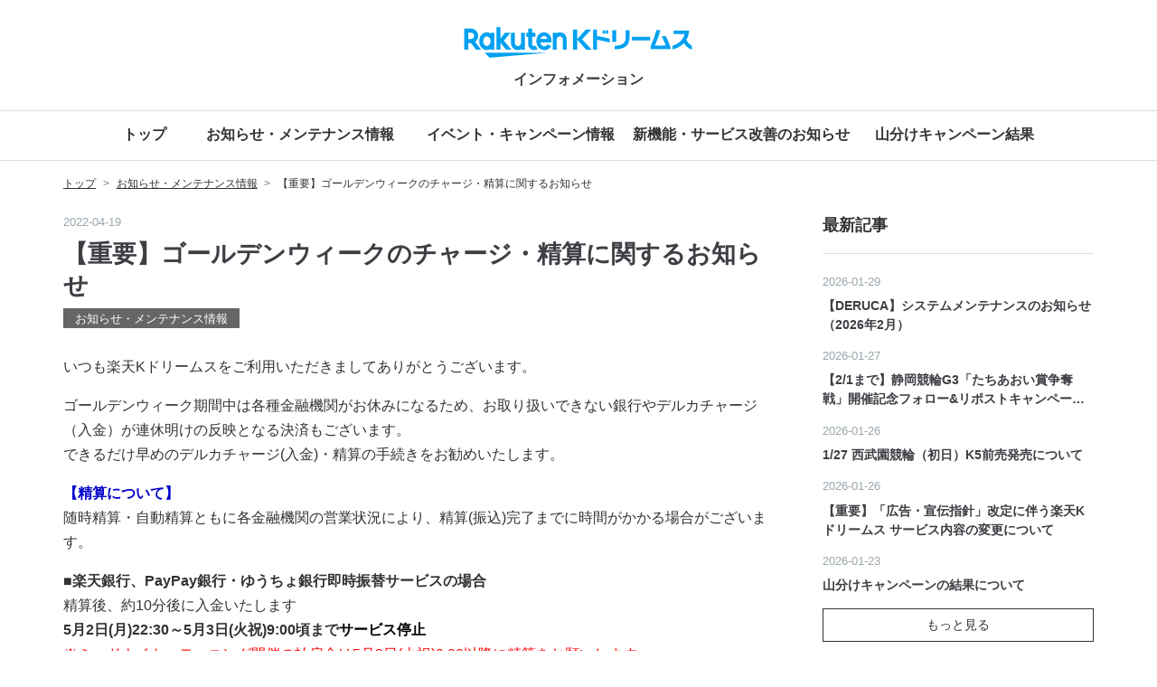

--- FILE ---
content_type: text/html; charset=utf-8
request_url: https://info2.kdreams.jp/entry/2022/04/19/133140
body_size: 12081
content:
<!DOCTYPE html><html lang="ja" data-admin-domain="//blog.hatena.ne.jp" data-admin-origin="https://blog.hatena.ne.jp" data-author="kdreams" data-avail-langs="ja en" data-blog="kdreams.hatenablog.com" data-blog-host="kdreams.hatenablog.com" data-blog-is-public="1" data-blog-name="Kdreamsインフォメーション" data-blog-owner="kdreams" data-blog-show-ads="" data-blog-show-sleeping-ads="" data-blog-uri="https://info2.kdreams.jp/" data-blog-uuid="13574176438019690729" data-blogs-uri-base="https://info2.kdreams.jp" data-brand="light_plan" data-data-layer="{&quot;hatenablog&quot;:{&quot;admin&quot;:{},&quot;analytics&quot;:{&quot;brand_property_id&quot;:&quot;UA-69076420-1&quot;,&quot;measurement_id&quot;:&quot;&quot;,&quot;non_sampling_property_id&quot;:&quot;&quot;,&quot;property_id&quot;:&quot;&quot;,&quot;separated_property_id&quot;:&quot;UA-29716941-21&quot;},&quot;blog&quot;:{&quot;blog_id&quot;:&quot;13574176438019690729&quot;,&quot;content_seems_japanese&quot;:&quot;true&quot;,&quot;disable_ads&quot;:&quot;brand&quot;,&quot;enable_ads&quot;:&quot;false&quot;,&quot;enable_keyword_link&quot;:&quot;false&quot;,&quot;entry_show_footer_related_entries&quot;:&quot;false&quot;,&quot;force_pc_view&quot;:&quot;true&quot;,&quot;is_public&quot;:&quot;true&quot;,&quot;is_responsive_view&quot;:&quot;true&quot;,&quot;is_sleeping&quot;:&quot;false&quot;,&quot;lang&quot;:&quot;ja&quot;,&quot;name&quot;:&quot;Kdreams\u30a4\u30f3\u30d5\u30a9\u30e1\u30fc\u30b7\u30e7\u30f3&quot;,&quot;owner_name&quot;:&quot;kdreams&quot;,&quot;uri&quot;:&quot;https://info2.kdreams.jp/&quot;},&quot;brand&quot;:&quot;light_plan&quot;,&quot;page_id&quot;:&quot;entry&quot;,&quot;permalink_entry&quot;:{&quot;author_name&quot;:&quot;kdreams&quot;,&quot;categories&quot;:&quot;\u304a\u77e5\u3089\u305b\u30fb\u30e1\u30f3\u30c6\u30ca\u30f3\u30b9\u60c5\u5831&quot;,&quot;character_count&quot;:1048,&quot;date&quot;:&quot;2022-04-19&quot;,&quot;entry_id&quot;:&quot;13574176438073335827&quot;,&quot;first_category&quot;:&quot;\u304a\u77e5\u3089\u305b\u30fb\u30e1\u30f3\u30c6\u30ca\u30f3\u30b9\u60c5\u5831&quot;,&quot;hour&quot;:&quot;13&quot;,&quot;title&quot;:&quot;\u3010\u91cd\u8981\u3011\u30b4\u30fc\u30eb\u30c7\u30f3\u30a6\u30a3\u30fc\u30af\u306e\u30c1\u30e3\u30fc\u30b8\u30fb\u7cbe\u7b97\u306b\u95a2\u3059\u308b\u304a\u77e5\u3089\u305b&quot;,&quot;uri&quot;:&quot;https://info2.kdreams.jp/entry/2022/04/19/133140&quot;},&quot;pro&quot;:&quot;pro&quot;,&quot;router_type&quot;:&quot;blogs&quot;}}" data-device="pc" data-dont-recommend-pro="false" data-global-domain="https://hatena.blog" data-globalheader-color="b" data-globalheader-type="pc" data-has-touch-view="1" data-help-url="https://help.hatenablog.com" data-hide-header="1" data-no-suggest-touch-view="1" data-page="entry" data-parts-domain="https://hatenablog-parts.com" data-plus-available="1" data-pro="true" data-router-type="blogs" data-sentry-dsn="https://03a33e4781a24cf2885099fed222b56d@sentry.io/1195218" data-sentry-environment="production" data-sentry-sample-rate="0.1" data-static-domain="https://cdn.blog.st-hatena.com" data-version="290ad662750024ea17472b9c1b7e66" data-initial-state="{}"><head prefix="og: http://ogp.me/ns# fb: http://ogp.me/ns/fb# article: http://ogp.me/ns/article#">

  
    
  

  
  <meta name="viewport" content="width=device-width, initial-scale=1.0">


  


  
  <meta name="Hatena::Bookmark" content="nocomment">


  <meta name="robots" content="max-image-preview:large">


  <meta charset="utf-8">
  <meta http-equiv="X-UA-Compatible" content="IE=7; IE=9; IE=10; IE=11">
  <title>【重要】ゴールデンウィークのチャージ・精算に関するお知らせ - Kdreamsインフォメーション</title>

  
  <link rel="canonical" href="https://info2.kdreams.jp/entry/2022/04/19/133140">



  

<meta itemprop="name" content="【重要】ゴールデンウィークのチャージ・精算に関するお知らせ - Kdreamsインフォメーション">

  <meta itemprop="image" content="https://cdn.image.st-hatena.com/image/scale/4b87763245c266803524c85ed314a9f531ca645b/backend=imagemagick;version=1;width=1300/https%3A%2F%2Fcdn-ak.f.st-hatena.com%2Fimages%2Ffotolife%2Fk%2Fkdreams%2F20220411%2F20220411162706.png">


  <meta property="og:title" content="【重要】ゴールデンウィークのチャージ・精算に関するお知らせ - Kdreamsインフォメーション">
<meta property="og:type" content="article">
  <meta property="og:url" content="https://info2.kdreams.jp/entry/2022/04/19/133140">

  <meta property="og:image" content="https://cdn.image.st-hatena.com/image/scale/4b87763245c266803524c85ed314a9f531ca645b/backend=imagemagick;version=1;width=1300/https%3A%2F%2Fcdn-ak.f.st-hatena.com%2Fimages%2Ffotolife%2Fk%2Fkdreams%2F20220411%2F20220411162706.png">

<meta property="og:image:alt" content="【重要】ゴールデンウィークのチャージ・精算に関するお知らせ - Kdreamsインフォメーション">
    <meta property="og:description" content="いつも楽天Kドリームスをご利用いただきましてありがとうございます。 ゴールデンウィーク期間中は各種金融機関がお休みになるため、お取り扱いできない銀行やデルカチャージ（入金）が連休明けの反映となる決済もございます。できるだけ早めのデルカチャージ(入金)・精算の手続きをお勧めいたします。 【精算について】随時精算・自動精算ともに各金融機関の営業状況により、精算(振込)完了までに時間がかかる場合がございます。 ■楽天銀行、PayPay銀行・ゆうちょ銀行即時振替サービスの場合精算後、約10分後に入金いたします5月2日(月)22:30～5月3日(火祝)9:00頃までサービス停止※ミッドナイト・モーニング…">
<meta property="og:site_name" content="Kdreamsインフォメーション">

  <meta property="article:published_time" content="2022-04-19T04:31:40Z">

    <meta property="article:tag" content="お知らせ・メンテナンス情報">
      <meta name="twitter:card" content="summary_large_image">
    <meta name="twitter:image" content="https://cdn.image.st-hatena.com/image/scale/4b87763245c266803524c85ed314a9f531ca645b/backend=imagemagick;version=1;width=1300/https%3A%2F%2Fcdn-ak.f.st-hatena.com%2Fimages%2Ffotolife%2Fk%2Fkdreams%2F20220411%2F20220411162706.png">  <meta name="twitter:title" content="【重要】ゴールデンウィークのチャージ・精算に関するお知らせ - Kdreamsインフォメーション">    <meta name="twitter:description" content="いつも楽天Kドリームスをご利用いただきましてありがとうございます。 ゴールデンウィーク期間中は各種金融機関がお休みになるため、お取り扱いできない銀行やデルカチャージ（入金）が連休明けの反映となる決済もございます。できるだけ早めのデルカチャージ(入金)・精算の手続きをお勧めいたします。 【精算について】随時精算・自動精算…">  <meta name="twitter:app:name:iphone" content="はてなブログアプリ">
  <meta name="twitter:app:id:iphone" content="583299321">
  <meta name="twitter:app:url:iphone" content="hatenablog:///open?uri=https%3A%2F%2Finfo2.kdreams.jp%2Fentry%2F2022%2F04%2F19%2F133140">  <meta name="twitter:site" content="@kdori_now">
  
    <meta name="description" content="いつも楽天Kドリームスをご利用いただきましてありがとうございます。 ゴールデンウィーク期間中は各種金融機関がお休みになるため、お取り扱いできない銀行やデルカチャージ（入金）が連休明けの反映となる決済もございます。できるだけ早めのデルカチャージ(入金)・精算の手続きをお勧めいたします。 【精算について】随時精算・自動精算ともに各金融機関の営業状況により、精算(振込)完了までに時間がかかる場合がございます。 ■楽天銀行、PayPay銀行・ゆうちょ銀行即時振替サービスの場合精算後、約10分後に入金いたします5月2日(月)22:30～5月3日(火祝)9:00頃までサービス停止※ミッドナイト・モーニング…">
    <meta name="google-site-verification" content="v44jyn_duJR_Dd5OVitRwblGXWrCcuAKj_fmRRIoT-Y">


  
<script id="embed-gtm-data-layer-loader" data-data-layer-page-specific="{&quot;hatenablog&quot;:{&quot;blogs_permalink&quot;:{&quot;entry_afc_issued&quot;:&quot;false&quot;,&quot;has_related_entries_with_elasticsearch&quot;:&quot;false&quot;,&quot;is_blog_sleeping&quot;:&quot;false&quot;,&quot;is_author_pro&quot;:&quot;true&quot;,&quot;blog_afc_issued&quot;:&quot;false&quot;}}}">
(function() {
  function loadDataLayer(elem, attrName) {
    if (!elem) { return {}; }
    var json = elem.getAttribute(attrName);
    if (!json) { return {}; }
    return JSON.parse(json);
  }

  var globalVariables = loadDataLayer(
    document.documentElement,
    'data-data-layer'
  );
  var pageSpecificVariables = loadDataLayer(
    document.getElementById('embed-gtm-data-layer-loader'),
    'data-data-layer-page-specific'
  );

  var variables = [globalVariables, pageSpecificVariables];

  if (!window.dataLayer) {
    window.dataLayer = [];
  }

  for (var i = 0; i < variables.length; i++) {
    window.dataLayer.push(variables[i]);
  }
})();
</script>

<!-- Google Tag Manager -->
<script>(function(w,d,s,l,i){w[l]=w[l]||[];w[l].push({'gtm.start':
new Date().getTime(),event:'gtm.js'});var f=d.getElementsByTagName(s)[0],
j=d.createElement(s),dl=l!='dataLayer'?'&l='+l:'';j.async=true;j.src=
'https://www.googletagmanager.com/gtm.js?id='+i+dl;f.parentNode.insertBefore(j,f);
})(window,document,'script','dataLayer','GTM-P4CXTW');</script>
<!-- End Google Tag Manager -->











  <link rel="shortcut icon" href="https://info2.kdreams.jp/icon/favicon">
<link rel="apple-touch-icon" href="https://info2.kdreams.jp/icon/touch">
<link rel="icon" sizes="192x192" href="https://info2.kdreams.jp/icon/link">

  

<link rel="alternate" type="application/atom+xml" title="Atom" href="https://info2.kdreams.jp/feed">
<link rel="alternate" type="application/rss+xml" title="RSS2.0" href="https://info2.kdreams.jp/rss">

  <link rel="alternate" type="application/json+oembed" href="https://hatena.blog/oembed?url=https%3A%2F%2Finfo2.kdreams.jp%2Fentry%2F2022%2F04%2F19%2F133140&amp;format=json" title="oEmbed Profile of 【重要】ゴールデンウィークのチャージ・精算に関するお知らせ">
<link rel="alternate" type="text/xml+oembed" href="https://hatena.blog/oembed?url=https%3A%2F%2Finfo2.kdreams.jp%2Fentry%2F2022%2F04%2F19%2F133140&amp;format=xml" title="oEmbed Profile of 【重要】ゴールデンウィークのチャージ・精算に関するお知らせ">
  
  <link rel="author" href="http://www.hatena.ne.jp/kdreams/">

  

  


  
    
<link rel="stylesheet" type="text/css" href="https://cdn.blog.st-hatena.com/css/blog.css?version=290ad662750024ea17472b9c1b7e66">

    
  <link rel="stylesheet" type="text/css" href="https://usercss.blog.st-hatena.com/blog_style/13574176438019690729/f4a682b0732bc9adfff8ddc15228dba27ac6b73e">
  
  

  

  
<script> </script>

  
<style>
  div#google_afc_user,
  div.google-afc-user-container,
  div.google_afc_image,
  div.google_afc_blocklink {
      display: block !important;
  }
</style>


  

  
    <script type="application/ld+json">{"@context":"http://schema.org","@type":"Article","dateModified":"2022-10-11T12:44:55+09:00","datePublished":"2022-04-19T13:31:40+09:00","description":"いつも楽天Kドリームスをご利用いただきましてありがとうございます。 ゴールデンウィーク期間中は各種金融機関がお休みになるため、お取り扱いできない銀行やデルカチャージ（入金）が連休明けの反映となる決済もございます。できるだけ早めのデルカチャージ(入金)・精算の手続きをお勧めいたします。 【精算について】随時精算・自動精算ともに各金融機関の営業状況により、精算(振込)完了までに時間がかかる場合がございます。 ■楽天銀行、PayPay銀行・ゆうちょ銀行即時振替サービスの場合精算後、約10分後に入金いたします5月2日(月)22:30～5月3日(火祝)9:00頃までサービス停止※ミッドナイト・モーニング…","headline":"【重要】ゴールデンウィークのチャージ・精算に関するお知らせ","image":["https://cdn-ak.f.st-hatena.com/images/fotolife/k/kdreams/20220411/20220411162706.png"],"mainEntityOfPage":{"@id":"https://info2.kdreams.jp/entry/2022/04/19/133140","@type":"WebPage"}}</script>

  

  

  

</head>

  <body class="page-entry enable-top-editarea enable-bottom-editarea category-お知らせ・メンテナンス情報 globalheader-off globalheader-ng-enabled">
    

<div id="globalheader-container" data-brand="hatenablog" style="display: none">
  <iframe id="globalheader" height="37" frameborder="0" allowtransparency="true"></iframe>
</div>


  
  
  

  <div id="container">
    <div id="container-inner">
      

      
  <div id="top-editarea">
    <header class="blog-header">
  <div class="blog-title">
     <h1 class="blog-title-heading">
       <!-- メディアトップへのリンク --><a id="hbm-head-media-logo" href="https://keirin.kdreams.jp"><!-- メディアロゴ --><img alt="" src="https://cdn-ak.f.st-hatena.com/images/fotolife/k/kdreams/20211108/20211108155638.png" <="" a="">
       <p class="blog-description">インフォメーション</p>
     </a></h1><a id="hbm-head-media-logo" href="https://keirin.kdreams.jp">
     <p class="blog-description"></p>
    </a><div class="navbar-toggle-nav"><a id="hbm-head-media-logo" href="https://keirin.kdreams.jp">
      </a><a id="hbm-head-icon-menu" class="navbar-toggle-btn">
        <svg class="navbar-toggle-btn-open navbar-toggle-btn-icon" viewBox="0 0 44 44">
          <line fill="none" stroke="#000000" stroke-miterlimit="10" x1="7" y1="13.5" x2="37" y2="13.5"></line>
          <line fill="none" stroke="#000000" stroke-miterlimit="10" x1="7" y1="22.5" x2="37" y2="22.5"></line>
          <line fill="none" stroke="#000000" stroke-miterlimit="10" x1="7" y1="31.5" x2="37" y2="31.5"></line>
        </svg>
        <svg class="navbar-toggle-btn-close navbar-toggle-btn-icon" viewBox="0 0 44 44">
          <line fill="none" stroke="#000000" stroke-miterlimit="10" x1="11.394" y1="33.106" x2="32.606" y2="11.894"></line>
          <line fill="none" stroke="#000000" stroke-miterlimit="10" x1="11.394" y1="11.894" x2="32.606" y2="33.106"></line>
        </svg>
      </a>
    </div>
  </div>
</header>
<nav class="navbar">
  <div class="navbar-inner">
  <!-- 検索ボックス -->
    <div class="head-search">
      <div class="hatena-module-search-box">
        <div id="original-search-box" class="hatena-module-body">
            <form class="search-form" role="search" action="/search" method="get">
            <input type="text" name="q" class="search-module-input" value="" placeholder="記事を検索" required="">
            <input type="submit" value="検索" class="search-module-button">
          </form>
        </div>
      </div>
    </div>
    <ul class="navbar-list">
      <!-- ナビゲーション -->
      <li><a class="hbm-head-menu-top" href="https://info2.kdreams.jp/">トップ</a></li>
      <li><a class="hbm-head-menu-category" href="/archive/category/お知らせ・メンテナンス情報">お知らせ・メンテナンス情報</a></li>
      <li><a class="hbm-head-menu-category" href="/archive/category/イベント・キャンペーン情報">イベント・キャンペーン情報</a></li>
      <li><a class="hbm-head-menu-category" href="/archive/category/新機能・サービス改善のお知らせ">新機能・サービス改善のお知らせ</a></li>
      <li><a class="hbm-head-menu-category" href="/archive/category/山分けキャンペーン結果">山分けキャンペーン結果</a></li>
      </ul>
  </div>
</nav>
<script src="//ajax.googleapis.com/ajax/libs/jquery/2.0.3/jquery.min.js"></script>
<script>
(function($){

  var headerH = $('.blog-header').outerHeight(false);
  var blogDescriptionHeight = $('.blog-description').offset().top;
 	$('body').css('padding-top', headerH+'px');
  $('.navbar').css('top', headerH+'px');
  $('.navbar-toggle-btn').css('top', (headerH / 2) +'px');

  $('.navbar-toggle-btn').click(function() {
    resizeHeader();
    $(this).toggleClass('is-open');
    $('.navbar').toggleClass('is-open');
    if($(this).hasClass('is-open')) {
      $('.navbar-inner').slideDown(500, 'swing');
		  $('.blog-header').addClass('is-open');
    } else {
      $('.navbar-inner').slideUp(500,'swing');
			setTimeout(function() {
		    $('.blog-header').removeClass('is-open');
			}, 500);
    }
  });


  $(function() {
    $('a[href^=#]').click(function(){
      var href= decodeURI($(this).attr("href"));
			console.log(href);
      var target = $(href == "#" || href == "" ? 'html' : href);
      
			var headerH = ($('.blog-header').hasClass('not-fixed')) ? 0 : $('.blog-header').outerHeight(false);
			var position = target.offset().top - headerH;
      
			
			$("html, body").animate({scrollTop:position}, 0, "swing");
      return false;
    });
  });
  $(window).resize(function(){
    resizeHeader();
    headerH = $('.blog-header').outerHeight(false);
    blogDescriptionHeight = $('.blog-description').outerHeight(false);
  });
  $(window).scroll(function(){
    if ($(window).scrollTop() > blogDescriptionHeight) {
      $('.blog-description').hide();
      if(!$('body').hasClass('scrolled')) {
        $('body').addClass('scrolled');
      }
    }
    else {
      $('.blog-description').show();
      $('body').removeClass('scrolled');
    }
    resizeHeader();
  });

  function resizeHeader() {
      var headerH = $('.blog-header').outerHeight(false);
			$('body').css('padding-top', headerH+'px');
			$('.navbar').css('top', headerH+'px');
      $('.navbar-toggle-btn').css('top', (headerH / 2) +'px');
	}
})(jQuery);
</script>
  </div>


      
          <div id="top-box">
    <div class="breadcrumb" data-test-id="breadcrumb">
      <div class="breadcrumb-inner">
        <a class="breadcrumb-link" href="https://info2.kdreams.jp/"><span>トップ</span></a>          <span class="breadcrumb-gt">&gt;</span>          <span class="breadcrumb-child">            <a class="breadcrumb-child-link" href="https://info2.kdreams.jp/archive/category/%E3%81%8A%E7%9F%A5%E3%82%89%E3%81%9B%E3%83%BB%E3%83%A1%E3%83%B3%E3%83%86%E3%83%8A%E3%83%B3%E3%82%B9%E6%83%85%E5%A0%B1"><span>お知らせ・メンテナンス情報</span></a>          </span>            <span class="breadcrumb-gt">&gt;</span>          <span class="breadcrumb-child">            <span>【重要】ゴールデンウィークのチャージ・精算に関するお知らせ</span>          </span>      </div>
    </div>
  </div>
  <script type="application/ld+json" class="test-breadcrumb-json-ld">
    {"itemListElement":[{"@type":"ListItem","position":1,"item":{"name":"トップ","@id":"https://info2.kdreams.jp/"}},{"@type":"ListItem","position":2,"item":{"@id":"https://info2.kdreams.jp/archive/category/%E3%81%8A%E7%9F%A5%E3%82%89%E3%81%9B%E3%83%BB%E3%83%A1%E3%83%B3%E3%83%86%E3%83%8A%E3%83%B3%E3%82%B9%E6%83%85%E5%A0%B1","name":"お知らせ・メンテナンス情報"}}],"@context":"http://schema.org","@type":"BreadcrumbList"}
  </script>
      
      




<div id="content" class="hfeed">
  <div id="content-inner">
    <div id="wrapper">
      <div id="main">
        <div id="main-inner">
          

          



          
  
  <!-- google_ad_section_start -->
  <!-- rakuten_ad_target_begin -->
  
  
  

  

  
    
      
        <article class="entry hentry test-hentry js-entry-article date-first autopagerize_page_element chars-1200 words-100 mode-html entry-odd" id="entry-13574176438073335827" data-keyword-campaign="" data-uuid="13574176438073335827" data-publication-type="entry">
  <div class="entry-inner">
    <header class="entry-header">
  
    <div class="date entry-date first">
    <a href="https://info2.kdreams.jp/archive/2022/04/19" rel="nofollow">
      <time datetime="2022-04-19T04:31:40Z" title="2022-04-19T04:31:40Z">
        <span class="date-year">2022</span><span class="hyphen">-</span><span class="date-month">04</span><span class="hyphen">-</span><span class="date-day">19</span>
      </time>
    </a>
      </div>
  <h1 class="entry-title">
  <a href="https://info2.kdreams.jp/entry/2022/04/19/133140" class="entry-title-link bookmark">【重要】ゴールデンウィークのチャージ・精算に関するお知らせ</a>
</h1>

  
  

  <div class="entry-categories categories">
    
    <a href="https://info2.kdreams.jp/archive/category/%E3%81%8A%E7%9F%A5%E3%82%89%E3%81%9B%E3%83%BB%E3%83%A1%E3%83%B3%E3%83%86%E3%83%8A%E3%83%B3%E3%82%B9%E6%83%85%E5%A0%B1" class="entry-category-link category-お知らせ・メンテナンス情報">お知らせ・メンテナンス情報</a>
    
  </div>


  

  

</header>

    


    <div class="entry-content hatenablog-entry">
  
    <p>いつも楽天Kドリームスをご利用いただきましてありがとうございます。</p>
<p>ゴールデンウィーク期間中は各種金融機関がお休みになるため、お取り扱いできない銀行やデルカチャージ（入金）が連休明けの反映となる決済もございます。<br>できるだけ早めのデルカチャージ(入金)・精算の手続きをお勧めいたします。</p>
<p><strong><span style="color: #0000cc;">【精算について】</span><br></strong>随時精算・自動精算ともに各金融機関の営業状況により、精算(振込)完了までに時間がかかる場合がございます。</p>
<p><strong>■楽天銀行、PayPay銀行・ゆうちょ銀行即時振替サービスの場合</strong><br>精算後、約10分後に入金いたします<br><strong>5月2日(月)22:30～5月3日(火祝)9:00頃まで<span style="color: #000000;">サービス停止</span></strong><br><span style="color: #ff0000;">※ミッドナイト・モーニング開催の払戻金は5月3日(火祝)9:00以降に精算をお願いします。<br></span><span style="color: #ff0000;">※毎日精算・60日精算設定で、精算をお急ぎの場合は、5月2日(月)22:30までに随時精算をお願いします。</span></p>
<p><strong><span style="color: #ff0000;"><span style="color: #000000;">■上記以外の金融機関の場合</span><br></span></strong><span style="color: #ff0000;">4月28日(木)14:50以降の精算は、5月2日(月)の着金となります。<br>5月2日(月)14:50以降の精算は、5月6日(金)の着金となります。</span></p>
<p>※払戻の流れは<a href="https://keirin.kdreams.jp/support/guide/about/cashback/"><strong>こちら</strong></a><br>※よくある質問は<a href="https://kdreams.faq.rakuten.net/"><strong>こちら</strong></a></p>
<p><strong><span style="color: #0000cc;">【デルカチャージについて】</span><br></strong><span style="color: #ff0000;"><strong><span style="color: #000000;">■楽天銀行からのチャージ・スピードチャージ</span><br></strong>5月2日(月)22:30～5月3日(火祝)9:00までサービス停止<br><span style="color: #2196f3;"><a href="https://www.rakuten-bank.co.jp/info/2022/220420.html" style="color: #2196f3;"><strong>楽天銀行システムメンテナンスのお知らせ</strong></a></span><br></span></p>
<p><strong>■楽天銀行・PayPay銀行・ゆうちょ銀行即時振替サービス以外の銀行チャージついて<br><span style="color: #ff0000;">↓必ずご確認ください↓<br><a href="https://info2.kdreams.jp/entry/2022/04/19/130000"><span style="color: #2196f3;"><span style="color: #1464b3;"><span style="color: #2196f3;">【重要】ゴールデンウィーク期間の提携金融機関チャージに関する注意事項について</span></span></span></a></span></strong></p>
<p><strong>■ドコモ払いからのチャージ<br></strong><span style="color: #ff0000;">4月29日(金祝)01時30分～06時30分までサービス停止</span></p>
<p><span style="color: #ff0000;">&nbsp;</span><span style="color: #000000;"><strong>■ゆうちょ銀行払込票からのチャージについて</strong><br>ゴールデンウィーク中に利用される場合は、4月27日(水)15時までのお振込をお勧めいたします。<br></span></p>
<p><span style="color: #ff0000;">※4月28日(木)15時までのお振込は、5月2日(月)の反映となります。<br>※5月2日(月)15時までのお振込は、5月6日(金)の反映となります。<br></span></p>
<p><strong>■楽天Kドリームス新規会員登録について<br></strong><span style="color: #000000;">5月2日(月)22:30～5月3日(火祝)9:00まで楽天銀行の情報で新規会員登録は行えません。<br>5月3日(火祝)9:00以降にお願いいたします。</span></p>
<p><span style="color: #000000;">◆ご注意◆<br>デルカポイントの有効期間はチャージした日から180日間です。<br>一度チャージしたデルカポイントを現金に戻すことはできませんのでご注意ください。<br></span></p>
<p>※チャージの利用条件は<strong><a href="https://deruca.jp/St/ChargeGuide/?rmd=w7X6zLc4">こちら</a><br></strong>※よくある質問は<strong><a href="https://kdreams.faq.rakuten.net/">こちら</a></strong></p>
    
    




    

  
</div>

    
  <footer class="entry-footer">
    
    <div class="entry-tags-wrapper">
  <div class="entry-tags">  </div>
</div>

    <p class="entry-footer-section track-inview-by-gtm" data-gtm-track-json="{&quot;area&quot;: &quot;finish_reading&quot;}">
  <span class="author vcard"><span class="fn" data-load-nickname="1" data-user-name="kdreams">kdreams</span></span>
  <span class="entry-footer-time"><a href="https://info2.kdreams.jp/entry/2022/04/19/133140"><time data-relative="" datetime="2022-04-19T04:31:40Z" title="2022-04-19T04:31:40Z" class="updated">2022-04-19 13:31</time></a></span>
  
  
  
</p>

    

    
<div class="social-buttons">
  
  
  
    <div class="social-button-item">
      <div class="fb-share-button" data-layout="box_count" data-href="https://info2.kdreams.jp/entry/2022/04/19/133140"></div>
    </div>
  
  
    
    
    <div class="social-button-item">
      <a class="entry-share-button entry-share-button-twitter test-share-button-twitter" href="https://x.com/intent/tweet?text=%E3%80%90%E9%87%8D%E8%A6%81%E3%80%91%E3%82%B4%E3%83%BC%E3%83%AB%E3%83%87%E3%83%B3%E3%82%A6%E3%82%A3%E3%83%BC%E3%82%AF%E3%81%AE%E3%83%81%E3%83%A3%E3%83%BC%E3%82%B8%E3%83%BB%E7%B2%BE%E7%AE%97%E3%81%AB%E9%96%A2%E3%81%99%E3%82%8B%E3%81%8A%E7%9F%A5%E3%82%89%E3%81%9B+-+Kdreams%E3%82%A4%E3%83%B3%E3%83%95%E3%82%A9%E3%83%A1%E3%83%BC%E3%82%B7%E3%83%A7%E3%83%B3&amp;url=https%3A%2F%2Finfo2.kdreams.jp%2Fentry%2F2022%2F04%2F19%2F133140" title="X（Twitter）で投稿する"></a>
    </div>
  
  
  
    <span>
      <div class="line-it-button" style="display: none;" data-type="share-e" data-lang="ja"></div>
      <script src="//scdn.line-apps.com/n/line_it/thirdparty/loader.min.js" async="async" defer="defer"></script>
    </span>
  
  
  
  
</div>

    

    <div class="customized-footer">
      

        

          <div class="entry-footer-modules" id="entry-footer-secondary-modules">      
<div class="hatena-module hatena-module-html">
  <div class="hatena-module-body">
    <div class="media-contact">
  <p class="contact-title">よくある質問・お問い合わせはこちら</p>
    <a id="hbm-contact-owner-button" href="https://kdreams.faq.rakuten.net/" class="btn-read-more">よくある質問</a>
</div>
  </div>
</div>
  </div>
        
  <div class="entry-footer-html"><div class="foot-share">
  <ul>
    <!--Twitter-->
    <li><a id="hbm-foot-sns-twitter" href="https://twitter.com/share?url=https%3A%2F%2Finfo2.kdreams.jp%2Fentry%2F2022%2F04%2F19%2F133140" class="twitter" target="_blank"><img src="https://cdn.blog.st-hatena.com/css/theme/hbm-text-visual-common/images/share-twitter.png" alt="Twitter"></a></li>

    <!--Facebook-->
    <li><a id="hbm-foot-sns-facebook" href="http://www.facebook.com/share.php?u=https%3A%2F%2Finfo2.kdreams.jp%2Fentry%2F2022%2F04%2F19%2F133140" class="facebook" target="_blank"><img src="https://cdn.blog.st-hatena.com/css/theme/hbm-text-visual-common/images/share-facebook.png" alt="Facebook"></a></li>

    <!--はてなブックマーク-->
    <li><a id="hbm-foot-sns-hatebu" href="http://b.hatena.ne.jp/add?mode=confirm&amp;url=https%3A%2F%2Finfo2.kdreams.jp%2Fentry%2F2022%2F04%2F19%2F133140&amp;title=【重要】ゴールデンウィークのチャージ・精算に関するお知らせ" class="hatena" target="_blank"><img src="https://cdn.blog.st-hatena.com/css/theme/hbm-text-visual-common/images/share-hatena.png" alt="はてなブックマーク"></a></li>

    <!--LINE-->
    <li><a id="hbm-foot-sns-line" href="https://timeline.line.me/social-plugin/share?url=https%3A%2F%2Finfo2.kdreams.jp%2Fentry%2F2022%2F04%2F19%2F133140" class="line" target="_blank"><img src="https://cdn.blog.st-hatena.com/css/theme/hbm-text-visual-common/images/share-line.png" alt="LINE"></a></li>

    <!--Pinterest-->
    <li><a id="hbm-foot-sns-pinterest" href="http://www.pinterest.com/pin/create/button/?url=https%3A%2F%2Finfo2.kdreams.jp%2Fentry%2F2022%2F04%2F19%2F133140&amp;description=【重要】ゴールデンウィークのチャージ・精算に関するお知らせ" class="pinterest" target="_blank"><img src="https://cdn.blog.st-hatena.com/css/theme/hbm-text-visual-common/images/share-pinterest.png" alt="Pinterest"></a></li>
  </ul>
</div></div>


      
    </div>
    

  </footer>

  </div>
</article>

      
      
    
  

  
  <!-- rakuten_ad_target_end -->
  <!-- google_ad_section_end -->
  
  
  
  <div class="pager pager-permalink permalink">
    
      
      <span class="pager-prev">
        <a href="https://info2.kdreams.jp/entry/202203242127" rel="prev">
          <span class="pager-arrow">« </span>
          【重要】楽天銀行のメンテナンスについて
        </a>
      </span>
    
    
      
      <span class="pager-next">
        <a href="https://info2.kdreams.jp/entry/2022/04/19/130000" rel="next">
          【重要】ゴールデンウィーク期間の提携金…
          <span class="pager-arrow"> »</span>
        </a>
      </span>
    
  </div>


  



        </div>
      </div>

      <aside id="box1">
  <div id="box1-inner">
  </div>
</aside>

    </div><!-- #wrapper -->

    
<aside id="box2">
  
  <div id="box2-inner">
    
      <div class="hatena-module hatena-module-recent-entries ">
  <div class="hatena-module-title">
    <a href="https://info2.kdreams.jp/archive">
      最新記事
    </a>
  </div>
  <div class="hatena-module-body">
    <ul class="recent-entries hatena-urllist ">
  
  
    
    <li class="urllist-item recent-entries-item">
      <div class="urllist-item-inner recent-entries-item-inner">
        
          
                      <div class="urllist-date-link recent-entries-date-link">
  <a href="https://info2.kdreams.jp/archive/2026/01/29" rel="nofollow">
    <time datetime="2026-01-29T06:30:00Z" title="2026年1月29日">
      2026-01-29
    </time>
  </a>
</div>

          <a href="https://info2.kdreams.jp/entry/2026/1/29/153000" class="urllist-title-link recent-entries-title-link  urllist-title recent-entries-title">【DERUCA】システムメンテナンスのお知らせ（2026年2月）</a>




          
          

                </div>
    </li>
  
    
    <li class="urllist-item recent-entries-item">
      <div class="urllist-item-inner recent-entries-item-inner">
        
          
                      <div class="urllist-date-link recent-entries-date-link">
  <a href="https://info2.kdreams.jp/archive/2026/01/27" rel="nofollow">
    <time datetime="2026-01-27T02:00:00Z" title="2026年1月27日">
      2026-01-27
    </time>
  </a>
</div>

          <a href="https://info2.kdreams.jp/entry/kd_xcp20260128" class="urllist-title-link recent-entries-title-link  urllist-title recent-entries-title">【2/1まで】静岡競輪G3「たちあおい賞争奪戦」開催記念フォロー&amp;リポストキャンペーン！静岡競輪場の特観席が当たる！</a>




          
          

                </div>
    </li>
  
    
    <li class="urllist-item recent-entries-item">
      <div class="urllist-item-inner recent-entries-item-inner">
        
          
                      <div class="urllist-date-link recent-entries-date-link">
  <a href="https://info2.kdreams.jp/archive/2026/01/26" rel="nofollow">
    <time datetime="2026-01-26T09:30:00Z" title="2026年1月26日">
      2026-01-26
    </time>
  </a>
</div>

          <a href="https://info2.kdreams.jp/entry/2026/01/26/183000" class="urllist-title-link recent-entries-title-link  urllist-title recent-entries-title">1/27 西武園競輪（初日）K5前売発売について</a>




          
          

                </div>
    </li>
  
    
    <li class="urllist-item recent-entries-item">
      <div class="urllist-item-inner recent-entries-item-inner">
        
          
                      <div class="urllist-date-link recent-entries-date-link">
  <a href="https://info2.kdreams.jp/archive/2026/01/26" rel="nofollow">
    <time datetime="2026-01-26T01:00:00Z" title="2026年1月26日">
      2026-01-26
    </time>
  </a>
</div>

          <a href="https://info2.kdreams.jp/entry/2026/01/23/20260201" class="urllist-title-link recent-entries-title-link  urllist-title recent-entries-title">【重要】「広告・宣伝指針」改定に伴う楽天Kドリームス サービス内容の変更について</a>




          
          

                </div>
    </li>
  
    
    <li class="urllist-item recent-entries-item">
      <div class="urllist-item-inner recent-entries-item-inner">
        
          
                      <div class="urllist-date-link recent-entries-date-link">
  <a href="https://info2.kdreams.jp/archive/2026/01/23" rel="nofollow">
    <time datetime="2026-01-23T01:00:00Z" title="2026年1月23日">
      2026-01-23
    </time>
  </a>
</div>

          <a href="https://info2.kdreams.jp/entry/share_grade_yamawake_result_2025" class="urllist-title-link recent-entries-title-link  urllist-title recent-entries-title">山分けキャンペーンの結果について</a>




          
          

                </div>
    </li>
  
</ul>

          <div class="urllist-see-more recent-entries-see-more">
        <a href="https://info2.kdreams.jp/archive" class="urllist-see-more-link recent-entries-see-more-link">
          もっと見る
        </a>
      </div>  </div>
</div>

    
      <div class="hatena-module hatena-module-search-box">
  <div class="hatena-module-title">
    検索
  </div>
  <div class="hatena-module-body">
    <form class="search-form" role="search" action="https://info2.kdreams.jp/search" method="get">
  <input type="text" name="q" class="search-module-input" value="" placeholder="記事を検索" required="">
  <input type="submit" value="検索" class="search-module-button">
</form>

  </div>
</div>

    
      

<div class="hatena-module hatena-module-category">
  <div class="hatena-module-title">
    カテゴリー
  </div>
  <div class="hatena-module-body">
    <ul class="hatena-urllist">
      
        <li>
          <a href="https://info2.kdreams.jp/archive/category/%E3%82%A4%E3%83%99%E3%83%B3%E3%83%88%E3%83%BB%E3%82%AD%E3%83%A3%E3%83%B3%E3%83%9A%E3%83%BC%E3%83%B3%E6%83%85%E5%A0%B1" class="category-イベント・キャンペーン情報">
            イベント・キャンペーン情報 (288)
          </a>
        </li>
      
        <li>
          <a href="https://info2.kdreams.jp/archive/category/%E3%81%8A%E7%9F%A5%E3%82%89%E3%81%9B%E3%83%BB%E3%83%A1%E3%83%B3%E3%83%86%E3%83%8A%E3%83%B3%E3%82%B9%E6%83%85%E5%A0%B1" class="category-お知らせ・メンテナンス情報">
            お知らせ・メンテナンス情報 (368)
          </a>
        </li>
      
        <li>
          <a href="https://info2.kdreams.jp/archive/category/%E6%96%B0%E6%A9%9F%E8%83%BD%E3%83%BB%E3%82%B5%E3%83%BC%E3%83%93%E3%82%B9%E6%94%B9%E5%96%84%E3%81%AE%E3%81%8A%E7%9F%A5%E3%82%89%E3%81%9B" class="category-新機能・サービス改善のお知らせ">
            新機能・サービス改善のお知らせ (39)
          </a>
        </li>
      
        <li>
          <a href="https://info2.kdreams.jp/archive/category/%E9%81%8E%E5%8E%BB%E3%82%A4%E3%83%99%E3%83%B3%E3%83%88" class="category-過去イベント">
            過去イベント (305)
          </a>
        </li>
      
        <li>
          <a href="https://info2.kdreams.jp/archive/category/%E3%82%B5%E3%82%A4%E3%83%88%E3%81%AE%E4%BE%BF%E5%88%A9%E3%81%AA%E4%BD%BF%E3%81%84%E6%96%B9" class="category-サイトの便利な使い方">
            サイトの便利な使い方 (8)
          </a>
        </li>
      
        <li>
          <a href="https://info2.kdreams.jp/archive/category/%E5%B1%B1%E5%88%86%E3%81%91%E3%82%AD%E3%83%A3%E3%83%B3%E3%83%9A%E3%83%BC%E3%83%B3%E7%B5%90%E6%9E%9C" class="category-山分けキャンペーン結果">
            山分けキャンペーン結果 (6)
          </a>
        </li>
      
    </ul>
  </div>
</div>

    
      

<div class="hatena-module hatena-module-archive" data-archive-type="default" data-archive-url="https://info2.kdreams.jp/archive">
  <div class="hatena-module-title">
    <a href="https://info2.kdreams.jp/archive">月別アーカイブ</a>
  </div>
  <div class="hatena-module-body">
    
      
        <ul class="hatena-urllist">
          
            <li class="archive-module-year archive-module-year-hidden" data-year="2026">
              <div class="archive-module-button">
                <span class="archive-module-hide-button">▼</span>
                <span class="archive-module-show-button">▶</span>
              </div>
              <a href="https://info2.kdreams.jp/archive/2026" class="archive-module-year-title archive-module-year-2026">
                2026
              </a>
              <ul class="archive-module-months">
                
                  <li class="archive-module-month">
                    <a href="https://info2.kdreams.jp/archive/2026/01" class="archive-module-month-title archive-module-month-2026-1">
                      2026 / 1
                    </a>
                  </li>
                
              </ul>
            </li>
          
            <li class="archive-module-year archive-module-year-hidden" data-year="2025">
              <div class="archive-module-button">
                <span class="archive-module-hide-button">▼</span>
                <span class="archive-module-show-button">▶</span>
              </div>
              <a href="https://info2.kdreams.jp/archive/2025" class="archive-module-year-title archive-module-year-2025">
                2025
              </a>
              <ul class="archive-module-months">
                
                  <li class="archive-module-month">
                    <a href="https://info2.kdreams.jp/archive/2025/12" class="archive-module-month-title archive-module-month-2025-12">
                      2025 / 12
                    </a>
                  </li>
                
                  <li class="archive-module-month">
                    <a href="https://info2.kdreams.jp/archive/2025/11" class="archive-module-month-title archive-module-month-2025-11">
                      2025 / 11
                    </a>
                  </li>
                
                  <li class="archive-module-month">
                    <a href="https://info2.kdreams.jp/archive/2025/10" class="archive-module-month-title archive-module-month-2025-10">
                      2025 / 10
                    </a>
                  </li>
                
                  <li class="archive-module-month">
                    <a href="https://info2.kdreams.jp/archive/2025/09" class="archive-module-month-title archive-module-month-2025-9">
                      2025 / 9
                    </a>
                  </li>
                
                  <li class="archive-module-month">
                    <a href="https://info2.kdreams.jp/archive/2025/08" class="archive-module-month-title archive-module-month-2025-8">
                      2025 / 8
                    </a>
                  </li>
                
                  <li class="archive-module-month">
                    <a href="https://info2.kdreams.jp/archive/2025/07" class="archive-module-month-title archive-module-month-2025-7">
                      2025 / 7
                    </a>
                  </li>
                
                  <li class="archive-module-month">
                    <a href="https://info2.kdreams.jp/archive/2025/06" class="archive-module-month-title archive-module-month-2025-6">
                      2025 / 6
                    </a>
                  </li>
                
                  <li class="archive-module-month">
                    <a href="https://info2.kdreams.jp/archive/2025/05" class="archive-module-month-title archive-module-month-2025-5">
                      2025 / 5
                    </a>
                  </li>
                
                  <li class="archive-module-month">
                    <a href="https://info2.kdreams.jp/archive/2025/04" class="archive-module-month-title archive-module-month-2025-4">
                      2025 / 4
                    </a>
                  </li>
                
                  <li class="archive-module-month">
                    <a href="https://info2.kdreams.jp/archive/2025/03" class="archive-module-month-title archive-module-month-2025-3">
                      2025 / 3
                    </a>
                  </li>
                
                  <li class="archive-module-month">
                    <a href="https://info2.kdreams.jp/archive/2025/02" class="archive-module-month-title archive-module-month-2025-2">
                      2025 / 2
                    </a>
                  </li>
                
                  <li class="archive-module-month">
                    <a href="https://info2.kdreams.jp/archive/2025/01" class="archive-module-month-title archive-module-month-2025-1">
                      2025 / 1
                    </a>
                  </li>
                
              </ul>
            </li>
          
            <li class="archive-module-year archive-module-year-hidden" data-year="2024">
              <div class="archive-module-button">
                <span class="archive-module-hide-button">▼</span>
                <span class="archive-module-show-button">▶</span>
              </div>
              <a href="https://info2.kdreams.jp/archive/2024" class="archive-module-year-title archive-module-year-2024">
                2024
              </a>
              <ul class="archive-module-months">
                
                  <li class="archive-module-month">
                    <a href="https://info2.kdreams.jp/archive/2024/12" class="archive-module-month-title archive-module-month-2024-12">
                      2024 / 12
                    </a>
                  </li>
                
                  <li class="archive-module-month">
                    <a href="https://info2.kdreams.jp/archive/2024/11" class="archive-module-month-title archive-module-month-2024-11">
                      2024 / 11
                    </a>
                  </li>
                
                  <li class="archive-module-month">
                    <a href="https://info2.kdreams.jp/archive/2024/10" class="archive-module-month-title archive-module-month-2024-10">
                      2024 / 10
                    </a>
                  </li>
                
                  <li class="archive-module-month">
                    <a href="https://info2.kdreams.jp/archive/2024/09" class="archive-module-month-title archive-module-month-2024-9">
                      2024 / 9
                    </a>
                  </li>
                
                  <li class="archive-module-month">
                    <a href="https://info2.kdreams.jp/archive/2024/08" class="archive-module-month-title archive-module-month-2024-8">
                      2024 / 8
                    </a>
                  </li>
                
                  <li class="archive-module-month">
                    <a href="https://info2.kdreams.jp/archive/2024/07" class="archive-module-month-title archive-module-month-2024-7">
                      2024 / 7
                    </a>
                  </li>
                
                  <li class="archive-module-month">
                    <a href="https://info2.kdreams.jp/archive/2024/06" class="archive-module-month-title archive-module-month-2024-6">
                      2024 / 6
                    </a>
                  </li>
                
                  <li class="archive-module-month">
                    <a href="https://info2.kdreams.jp/archive/2024/05" class="archive-module-month-title archive-module-month-2024-5">
                      2024 / 5
                    </a>
                  </li>
                
                  <li class="archive-module-month">
                    <a href="https://info2.kdreams.jp/archive/2024/04" class="archive-module-month-title archive-module-month-2024-4">
                      2024 / 4
                    </a>
                  </li>
                
                  <li class="archive-module-month">
                    <a href="https://info2.kdreams.jp/archive/2024/03" class="archive-module-month-title archive-module-month-2024-3">
                      2024 / 3
                    </a>
                  </li>
                
                  <li class="archive-module-month">
                    <a href="https://info2.kdreams.jp/archive/2024/02" class="archive-module-month-title archive-module-month-2024-2">
                      2024 / 2
                    </a>
                  </li>
                
                  <li class="archive-module-month">
                    <a href="https://info2.kdreams.jp/archive/2024/01" class="archive-module-month-title archive-module-month-2024-1">
                      2024 / 1
                    </a>
                  </li>
                
              </ul>
            </li>
          
            <li class="archive-module-year archive-module-year-hidden" data-year="2023">
              <div class="archive-module-button">
                <span class="archive-module-hide-button">▼</span>
                <span class="archive-module-show-button">▶</span>
              </div>
              <a href="https://info2.kdreams.jp/archive/2023" class="archive-module-year-title archive-module-year-2023">
                2023
              </a>
              <ul class="archive-module-months">
                
                  <li class="archive-module-month">
                    <a href="https://info2.kdreams.jp/archive/2023/12" class="archive-module-month-title archive-module-month-2023-12">
                      2023 / 12
                    </a>
                  </li>
                
                  <li class="archive-module-month">
                    <a href="https://info2.kdreams.jp/archive/2023/11" class="archive-module-month-title archive-module-month-2023-11">
                      2023 / 11
                    </a>
                  </li>
                
                  <li class="archive-module-month">
                    <a href="https://info2.kdreams.jp/archive/2023/10" class="archive-module-month-title archive-module-month-2023-10">
                      2023 / 10
                    </a>
                  </li>
                
                  <li class="archive-module-month">
                    <a href="https://info2.kdreams.jp/archive/2023/09" class="archive-module-month-title archive-module-month-2023-9">
                      2023 / 9
                    </a>
                  </li>
                
                  <li class="archive-module-month">
                    <a href="https://info2.kdreams.jp/archive/2023/08" class="archive-module-month-title archive-module-month-2023-8">
                      2023 / 8
                    </a>
                  </li>
                
                  <li class="archive-module-month">
                    <a href="https://info2.kdreams.jp/archive/2023/07" class="archive-module-month-title archive-module-month-2023-7">
                      2023 / 7
                    </a>
                  </li>
                
                  <li class="archive-module-month">
                    <a href="https://info2.kdreams.jp/archive/2023/06" class="archive-module-month-title archive-module-month-2023-6">
                      2023 / 6
                    </a>
                  </li>
                
                  <li class="archive-module-month">
                    <a href="https://info2.kdreams.jp/archive/2023/05" class="archive-module-month-title archive-module-month-2023-5">
                      2023 / 5
                    </a>
                  </li>
                
                  <li class="archive-module-month">
                    <a href="https://info2.kdreams.jp/archive/2023/04" class="archive-module-month-title archive-module-month-2023-4">
                      2023 / 4
                    </a>
                  </li>
                
                  <li class="archive-module-month">
                    <a href="https://info2.kdreams.jp/archive/2023/03" class="archive-module-month-title archive-module-month-2023-3">
                      2023 / 3
                    </a>
                  </li>
                
                  <li class="archive-module-month">
                    <a href="https://info2.kdreams.jp/archive/2023/02" class="archive-module-month-title archive-module-month-2023-2">
                      2023 / 2
                    </a>
                  </li>
                
                  <li class="archive-module-month">
                    <a href="https://info2.kdreams.jp/archive/2023/01" class="archive-module-month-title archive-module-month-2023-1">
                      2023 / 1
                    </a>
                  </li>
                
              </ul>
            </li>
          
            <li class="archive-module-year archive-module-year-hidden" data-year="2022">
              <div class="archive-module-button">
                <span class="archive-module-hide-button">▼</span>
                <span class="archive-module-show-button">▶</span>
              </div>
              <a href="https://info2.kdreams.jp/archive/2022" class="archive-module-year-title archive-module-year-2022">
                2022
              </a>
              <ul class="archive-module-months">
                
                  <li class="archive-module-month">
                    <a href="https://info2.kdreams.jp/archive/2022/12" class="archive-module-month-title archive-module-month-2022-12">
                      2022 / 12
                    </a>
                  </li>
                
                  <li class="archive-module-month">
                    <a href="https://info2.kdreams.jp/archive/2022/11" class="archive-module-month-title archive-module-month-2022-11">
                      2022 / 11
                    </a>
                  </li>
                
                  <li class="archive-module-month">
                    <a href="https://info2.kdreams.jp/archive/2022/10" class="archive-module-month-title archive-module-month-2022-10">
                      2022 / 10
                    </a>
                  </li>
                
                  <li class="archive-module-month">
                    <a href="https://info2.kdreams.jp/archive/2022/09" class="archive-module-month-title archive-module-month-2022-9">
                      2022 / 9
                    </a>
                  </li>
                
                  <li class="archive-module-month">
                    <a href="https://info2.kdreams.jp/archive/2022/08" class="archive-module-month-title archive-module-month-2022-8">
                      2022 / 8
                    </a>
                  </li>
                
                  <li class="archive-module-month">
                    <a href="https://info2.kdreams.jp/archive/2022/07" class="archive-module-month-title archive-module-month-2022-7">
                      2022 / 7
                    </a>
                  </li>
                
                  <li class="archive-module-month">
                    <a href="https://info2.kdreams.jp/archive/2022/06" class="archive-module-month-title archive-module-month-2022-6">
                      2022 / 6
                    </a>
                  </li>
                
                  <li class="archive-module-month">
                    <a href="https://info2.kdreams.jp/archive/2022/05" class="archive-module-month-title archive-module-month-2022-5">
                      2022 / 5
                    </a>
                  </li>
                
                  <li class="archive-module-month">
                    <a href="https://info2.kdreams.jp/archive/2022/04" class="archive-module-month-title archive-module-month-2022-4">
                      2022 / 4
                    </a>
                  </li>
                
                  <li class="archive-module-month">
                    <a href="https://info2.kdreams.jp/archive/2022/03" class="archive-module-month-title archive-module-month-2022-3">
                      2022 / 3
                    </a>
                  </li>
                
                  <li class="archive-module-month">
                    <a href="https://info2.kdreams.jp/archive/2022/02" class="archive-module-month-title archive-module-month-2022-2">
                      2022 / 2
                    </a>
                  </li>
                
                  <li class="archive-module-month">
                    <a href="https://info2.kdreams.jp/archive/2022/01" class="archive-module-month-title archive-module-month-2022-1">
                      2022 / 1
                    </a>
                  </li>
                
              </ul>
            </li>
          
            <li class="archive-module-year archive-module-year-hidden" data-year="2021">
              <div class="archive-module-button">
                <span class="archive-module-hide-button">▼</span>
                <span class="archive-module-show-button">▶</span>
              </div>
              <a href="https://info2.kdreams.jp/archive/2021" class="archive-module-year-title archive-module-year-2021">
                2021
              </a>
              <ul class="archive-module-months">
                
                  <li class="archive-module-month">
                    <a href="https://info2.kdreams.jp/archive/2021/12" class="archive-module-month-title archive-module-month-2021-12">
                      2021 / 12
                    </a>
                  </li>
                
                  <li class="archive-module-month">
                    <a href="https://info2.kdreams.jp/archive/2021/11" class="archive-module-month-title archive-module-month-2021-11">
                      2021 / 11
                    </a>
                  </li>
                
                  <li class="archive-module-month">
                    <a href="https://info2.kdreams.jp/archive/2021/10" class="archive-module-month-title archive-module-month-2021-10">
                      2021 / 10
                    </a>
                  </li>
                
                  <li class="archive-module-month">
                    <a href="https://info2.kdreams.jp/archive/2021/09" class="archive-module-month-title archive-module-month-2021-9">
                      2021 / 9
                    </a>
                  </li>
                
                  <li class="archive-module-month">
                    <a href="https://info2.kdreams.jp/archive/2021/08" class="archive-module-month-title archive-module-month-2021-8">
                      2021 / 8
                    </a>
                  </li>
                
                  <li class="archive-module-month">
                    <a href="https://info2.kdreams.jp/archive/2021/07" class="archive-module-month-title archive-module-month-2021-7">
                      2021 / 7
                    </a>
                  </li>
                
                  <li class="archive-module-month">
                    <a href="https://info2.kdreams.jp/archive/2021/06" class="archive-module-month-title archive-module-month-2021-6">
                      2021 / 6
                    </a>
                  </li>
                
                  <li class="archive-module-month">
                    <a href="https://info2.kdreams.jp/archive/2021/05" class="archive-module-month-title archive-module-month-2021-5">
                      2021 / 5
                    </a>
                  </li>
                
                  <li class="archive-module-month">
                    <a href="https://info2.kdreams.jp/archive/2021/04" class="archive-module-month-title archive-module-month-2021-4">
                      2021 / 4
                    </a>
                  </li>
                
                  <li class="archive-module-month">
                    <a href="https://info2.kdreams.jp/archive/2021/03" class="archive-module-month-title archive-module-month-2021-3">
                      2021 / 3
                    </a>
                  </li>
                
                  <li class="archive-module-month">
                    <a href="https://info2.kdreams.jp/archive/2021/02" class="archive-module-month-title archive-module-month-2021-2">
                      2021 / 2
                    </a>
                  </li>
                
                  <li class="archive-module-month">
                    <a href="https://info2.kdreams.jp/archive/2021/01" class="archive-module-month-title archive-module-month-2021-1">
                      2021 / 1
                    </a>
                  </li>
                
              </ul>
            </li>
          
            <li class="archive-module-year archive-module-year-hidden" data-year="2020">
              <div class="archive-module-button">
                <span class="archive-module-hide-button">▼</span>
                <span class="archive-module-show-button">▶</span>
              </div>
              <a href="https://info2.kdreams.jp/archive/2020" class="archive-module-year-title archive-module-year-2020">
                2020
              </a>
              <ul class="archive-module-months">
                
                  <li class="archive-module-month">
                    <a href="https://info2.kdreams.jp/archive/2020/12" class="archive-module-month-title archive-module-month-2020-12">
                      2020 / 12
                    </a>
                  </li>
                
                  <li class="archive-module-month">
                    <a href="https://info2.kdreams.jp/archive/2020/11" class="archive-module-month-title archive-module-month-2020-11">
                      2020 / 11
                    </a>
                  </li>
                
                  <li class="archive-module-month">
                    <a href="https://info2.kdreams.jp/archive/2020/05" class="archive-module-month-title archive-module-month-2020-5">
                      2020 / 5
                    </a>
                  </li>
                
              </ul>
            </li>
          
            <li class="archive-module-year archive-module-year-hidden" data-year="2019">
              <div class="archive-module-button">
                <span class="archive-module-hide-button">▼</span>
                <span class="archive-module-show-button">▶</span>
              </div>
              <a href="https://info2.kdreams.jp/archive/2019" class="archive-module-year-title archive-module-year-2019">
                2019
              </a>
              <ul class="archive-module-months">
                
                  <li class="archive-module-month">
                    <a href="https://info2.kdreams.jp/archive/2019/10" class="archive-module-month-title archive-module-month-2019-10">
                      2019 / 10
                    </a>
                  </li>
                
                  <li class="archive-module-month">
                    <a href="https://info2.kdreams.jp/archive/2019/08" class="archive-module-month-title archive-module-month-2019-8">
                      2019 / 8
                    </a>
                  </li>
                
              </ul>
            </li>
          
            <li class="archive-module-year archive-module-year-hidden" data-year="2000">
              <div class="archive-module-button">
                <span class="archive-module-hide-button">▼</span>
                <span class="archive-module-show-button">▶</span>
              </div>
              <a href="https://info2.kdreams.jp/archive/2000" class="archive-module-year-title archive-module-year-2000">
                2000
              </a>
              <ul class="archive-module-months">
                
                  <li class="archive-module-month">
                    <a href="https://info2.kdreams.jp/archive/2000/01" class="archive-module-month-title archive-module-month-2000-1">
                      2000 / 1
                    </a>
                  </li>
                
              </ul>
            </li>
          
        </ul>
      
    
  </div>
</div>

    
      <div class="hatena-module hatena-module-links">
  <div class="hatena-module-title">
    SNS
  </div>
  <div class="hatena-module-body">
    <ul class="hatena-urllist">
      
        <li>
          <a href="https://keirin.kdreams.jp/info/sns/">SNS公式アカウント一覧</a>
        </li>
      
    </ul>
  </div>
</div>

    
      <div class="hatena-module hatena-module-links">
  <div class="hatena-module-title">
    重要なお知らせ
  </div>
  <div class="hatena-module-body">
    <ul class="hatena-urllist">
      
        <li>
          <a href="https://info2.kdreams.jp/kakutei">公営競技の払戻金を受けた方へ</a>
        </li>
      
        <li>
          <a href="https://info2.kdreams.jp/shaken">車券の購入は20歳になってから。競輪は適度に楽しみましょう。</a>
        </li>
      
    </ul>
  </div>
</div>

    
    
  </div>
</aside>


  </div>
</div>




      

      
  <div id="bottom-editarea">
    <footer class="footer">
  <a id="hbm-foot-icon-pagetop" href="#" class="btn-back-top">
    <svg version="1.1" id="back-top" xmlns="http://www.w3.org/2000/svg" xmlns:xlink="http://www.w3.org/1999/xlink" x="0px" y="0px" width="44px" height="44px" viewBox="0 0 44 44" enable-background="new 0 0 44 44" xml:space="preserve">
<polygon fill="#FFFFFF" points="22.373,14.25 9.746,26.877 11.867,29 22.373,18.494 32.879,29 35,26.879 "></polygon>
</svg>
</a>
  <h2 class="footer-blog-title"><!-- 運営企業へのリンク --><a id="hbm-foot-owner-logo" href="https://my.keirin.kdreams.jp/" target="_blank"><!-- 企業ロゴ --><img alt="企業名" src="https://cdn-ak.f.st-hatena.com/images/fotolife/k/kdreams/20211108/20211108155638.png"></a></h2>
  <div class="footer-link">
  </div>
  <small class="copyright">© Kdreams, Inc.</small>
</footer>
  </div>


    </div>
  </div>
  

  

  
    <div id="fb-root"></div>
<script>(function(d, s, id) {
  var js, fjs = d.getElementsByTagName(s)[0];
  if (d.getElementById(id)) return;
  js = d.createElement(s); js.id = id;
  js.src = "//connect.facebook.net/ja_JP/sdk.js#xfbml=1&version=v17.0";
  fjs.parentNode.insertBefore(js, fjs);
}(document, 'script', 'facebook-jssdk'));</script>

  
  

<div class="quote-box">
  <div class="tooltip-quote tooltip-quote-stock">
    <i class="blogicon-quote" title="引用をストック"></i>
  </div>
  <div class="tooltip-quote tooltip-quote-tweet js-tooltip-quote-tweet">
    <a class="js-tweet-quote" target="_blank" data-track-name="quote-tweet" data-track-once="">
      <img src="https://cdn.blog.st-hatena.com/images/admin/quote/quote-x-icon.svg?version=290ad662750024ea17472b9c1b7e66" title="引用して投稿する">
    </a>
  </div>
</div>

<div class="quote-stock-panel" id="quote-stock-message-box" style="position: absolute; z-index: 3000">
  <div class="message-box" id="quote-stock-succeeded-message" style="display: none">
    <p>引用をストックしました</p>
    <button class="btn btn-primary" id="quote-stock-show-editor-button" data-track-name="curation-quote-edit-button">ストック一覧を見る</button>
    <button class="btn quote-stock-close-message-button">閉じる</button>
  </div>

  <div class="message-box" id="quote-login-required-message" style="display: none">
    <p>引用するにはまずログインしてください</p>
    <button class="btn btn-primary" id="quote-login-button">ログイン</button>
    <button class="btn quote-stock-close-message-button">閉じる</button>
  </div>

  <div class="error-box" id="quote-stock-failed-message" style="display: none">
    <p>引用をストックできませんでした。再度お試しください</p>
    <button class="btn quote-stock-close-message-button">閉じる</button>
  </div>

  <div class="error-box" id="unstockable-quote-message-box" style="display: none; position: absolute; z-index: 3000;">
    <p>限定公開記事のため引用できません。</p>
  </div>
</div>

<script type="x-underscore-template" id="js-requote-button-template">
  <div class="requote-button js-requote-button">
    <button class="requote-button-btn tipsy-top" title="引用する"><i class="blogicon-quote"></i></button>
  </div>
</script>



  
  <div id="hidden-subscribe-button" style="display: none;">
    <div class="hatena-follow-button-box btn-subscribe js-hatena-follow-button-box">

  <a href="#" class="hatena-follow-button js-hatena-follow-button">
    <span class="subscribing">
      <span class="foreground">読者です</span>
      <span class="background">読者をやめる</span>
    </span>
    <span class="unsubscribing" data-track-name="profile-widget-subscribe-button" data-track-once="">
      <span class="foreground">読者になる</span>
      <span class="background">読者になる</span>
    </span>
  </a>
  <div class="subscription-count-box js-subscription-count-box">
    <i></i>
    <u></u>
    <span class="subscription-count js-subscription-count">
    </span>
  </div>
</div>

  </div>

  



    


  <script async="" src="https://platform.twitter.com/widgets.js" charset="utf-8"></script>

<script src="https://b.st-hatena.com/js/bookmark_button.js" charset="utf-8" async="async"></script>


<script type="text/javascript" src="https://cdn.blog.st-hatena.com/js/external/jquery.min.js?v=1.12.4&amp;version=290ad662750024ea17472b9c1b7e66"></script>







<script src="https://cdn.blog.st-hatena.com/js/texts-ja.js?version=290ad662750024ea17472b9c1b7e66"></script>



  <script id="vendors-js" data-env="production" src="https://cdn.blog.st-hatena.com/js/vendors.js?version=290ad662750024ea17472b9c1b7e66" crossorigin="anonymous"></script>

<script id="hatenablog-js" data-env="production" src="https://cdn.blog.st-hatena.com/js/hatenablog.js?version=290ad662750024ea17472b9c1b7e66" crossorigin="anonymous" data-page-id="entry"></script>


  <script>Hatena.Diary.GlobalHeader.init()</script>







    

    





  


</body></html>